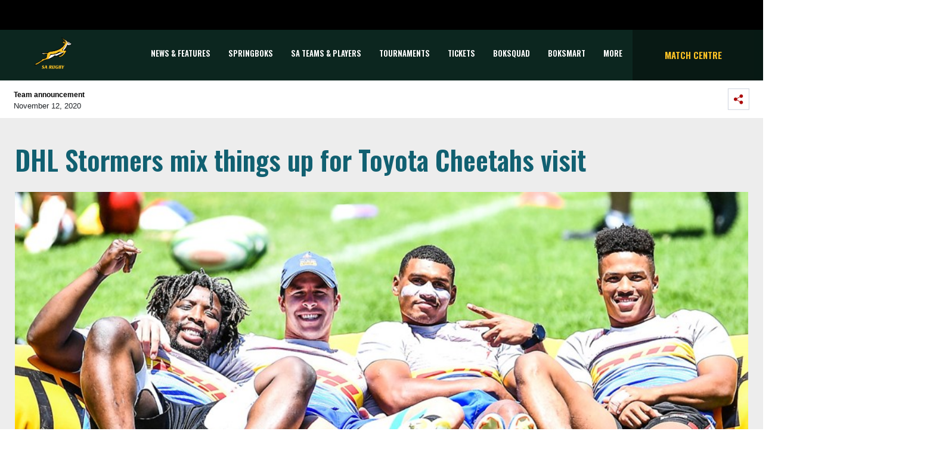

--- FILE ---
content_type: image/svg+xml
request_url: https://saru-umbraco.azurewebsites.net/media/uyvl3ope/sa-schools.svg
body_size: 32681
content:
<?xml version="1.0" encoding="UTF-8"?>
<svg width="206px" height="206px" viewBox="0 0 206 206" version="1.1" xmlns="http://www.w3.org/2000/svg" xmlns:xlink="http://www.w3.org/1999/xlink">
    <!-- Generator: Sketch 51.3 (57544) - http://www.bohemiancoding.com/sketch -->
    <title>SA SChools</title>
    <desc>Created with Sketch.</desc>
    <defs></defs>
    <g id="Hex-Values" stroke="none" stroke-width="1" fill="none" fill-rule="evenodd">
        <g id="SA-Teams" transform="translate(-104.000000, -150.000000)" fill-rule="nonzero">
            <g id="SA-SChools" transform="translate(104.000000, 150.000000)">
                <g id="Logo_02-Copy-61" transform="translate(0.211745, 0.984830)" fill="#FFFFFF">
                    <circle id="Oval-3-Copy-2" cx="103.242188" cy="102.5" r="102.5"></circle>
                </g>
                <g id="SA-SChools-Copy" transform="translate(29.211745, 33.250455)">
                    <path d="M141.949447,22.0976157 C139.097297,20.2027255 136.912122,17.8190526 136.001939,17.2701516 C135.091757,16.7190466 133.802025,15.9253869 130.598576,15.9253869 C130.598576,15.9253869 128.899814,13.3573186 127.805385,12.1974391 C126.713412,11.0363353 125.012193,9.63108493 122.523624,8.65315215 C120.035055,7.67534184 116.513472,5.96484718 114.451129,4.06995704 C112.387557,2.17580154 111.111337,0.281033843 105.95118,0.2193238 C105.95118,0.2193238 107.772773,1.44201526 108.864746,2.90836343 C109.95672,4.3747116 111.23294,6.8804577 112.507932,8.34680588 C113.782925,9.81425604 115.543102,11.4026774 117.30328,12.6253689 C119.063457,13.8474481 120.461281,15.2526984 120.095243,15.8642891 C120.095243,15.8642891 114.207922,15.008552 108.864746,16.2306312 C108.864746,16.2306312 111.293128,23.5033557 118.518084,25.7033677 C118.518084,25.7033677 118.760063,25.7638534 118.274878,26.5592273 C117.789693,27.352887 111.779541,35.9698865 103.765637,41.1652844 C95.7516093,46.3577437 89.8017676,49.5967864 76.993253,52.3480258 C76.993253,52.3480258 63.6984477,54.3636424 60.7246938,55.1590162 C57.7486061,55.9537779 55.5634313,56.8695109 52.1026499,60.7817318 C52.1026499,60.7817318 51.07025,61.0260007 48.9457541,60.4137979 C46.8213809,59.8033092 45.7287934,59.8648968 43.0578196,60.2916022 C40.3851259,60.7190422 38.6275281,61.2701472 34.7397839,60.5974587 C30.8554791,59.9259946 28.2548877,58.7033032 27.6372902,58.3358591 C27.1519824,57.9695169 28.4270976,61.3922204 29.3382627,62.6753975 C30.2481995,63.9585746 32.2513378,66.5859041 35.7116278,66.8911484 C39.1729005,67.1981069 41.356847,65.9144401 42.7539341,65.5487101 C44.1504069,65.1806538 45.3648433,64.7533362 47.185331,65.3644371 C48.6309365,65.8486895 49.0076612,65.8533423 48.7025474,66.5254185 C48.3991533,67.1981069 47.6718671,70.1308031 47.368473,73.5535067 C47.063482,76.9755979 46.8213809,79.2982958 43.1785631,81.3134225 C39.5357452,83.3308753 34.4376181,84.8583211 30.7948002,83.821005 C30.7948002,83.821005 28.1238263,88.5873712 25.5140225,90.6646978 C22.9020077,92.7412899 18.4110375,95.9810668 15.2535274,97.3242398 C12.0960173,98.6710863 11.3686084,99.0371832 10.6389885,98.8535227 L9.42442922,100.564017 L6.6940048,100.502797 L0.138111853,109.853582 C0.138111853,109.853582 2.99050812,110.954323 6.63222049,109.731142 C10.2749155,108.509185 21.9318835,101.174996 26.7868039,97.9976631 C31.6452865,94.8191061 37.4338502,91.1058514 42.9058768,89.7697798 C48.8527705,88.7935609 57.69542,86.0832167 61.9442892,84.3716202 C66.194878,82.6605132 75.4894253,77.2808424 79.7250285,74.2860686 C79.7250285,74.2860686 80.4471554,73.7192913 81.6079148,73.9808241 C83.3076585,74.1650976 85.6747474,74.653513 86.5859123,74.5314393 C87.5045704,74.5647435 95.5701866,71.1086137 97.6338812,70.0697052 C99.6981895,69.0301851 109.16814,63.7754035 110.807942,62.9817438 C112.446517,62.1864923 113.479531,61.6969749 113.054533,62.3701531 C112.628307,63.0417396 109.046537,66.8306628 107.226172,68.1749377 C105.404579,69.5190901 103.948287,71.0476386 103.157865,70.4360476 C102.369286,69.8255593 102.713584,69.3780386 100.607635,70.6190964 C98.9696748,71.598131 91.3818734,75.8755922 91.3818734,75.8755922 C91.3818734,75.8755922 97.4524585,78.3814603 101.701328,77.893045 C105.95118,77.4035277 108.038089,76.0558247 110.526658,74.3453301 C113.015227,72.6337335 117.243092,68.9086016 118.336293,67.5638369 C119.428267,66.2196844 121.720305,63.2790294 123.237276,61.1410948 C124.667036,58.9595713 128.695914,51.4512711 128.999308,50.6558972 C128.999308,50.6558972 128.913326,50.6334906 119.530217,50.6334906 C119.530217,50.6334906 124.466821,43.729802 125.983791,40.8583259 C127.503219,37.9861152 130.356597,31.8755965 130.53716,31.2022958 C130.720179,30.531444 130.841783,30.7755905 132.663376,30.8970515 C134.482512,31.019737 138.733715,30.7140029 140.251915,30.4092483 C142.08579,30.1080445 144.721758,29.3956853 145.957443,29.1243571 C145.957443,29.1243571 147.088723,28.3451453 147.53583,27.4749603 L147.53583,24.9086061 C147.53583,24.9086061 144.805283,23.9911589 141.949447,22.0976157" id="Fill-1" fill="#000000"></path>
                    <path d="M129.642946,19.9798837 C129.642946,19.9798837 129.646631,19.979394 129.656457,19.9787817 C128.929294,19.1437371 125.33524,14.9158645 125.33524,14.9158645 C124.199048,13.2347556 121.827169,10.7484775 121.445162,10.3510354 C121.205641,10.2174528 120.946466,10.0798296 120.643072,9.93694145 C117.789693,8.59278899 115.482915,6.94155555 114.691879,6.33057714 C114.00525,5.79894021 110.755125,2.96076799 109.876879,2.0277709 C110.741613,3.26491034 114.110885,8.3152162 118.152046,10.9759721 C122.889662,14.091717 123.615597,16.7190466 123.799845,18.3696678 C123.799845,18.3696678 118.274878,16.4144145 111.779541,17.758567 C111.779541,17.758567 111.716896,21.1807807 121.370235,25.2755604 C121.370235,25.2755604 116.210078,34.1373186 109.531722,39.697222 C102.854594,45.2589621 96.1779579,49.4136153 85.4922193,52.5927845 C74.7746681,55.2639478 67.0378714,55.8928026 64.0623979,56.564389 C61.0875385,57.2353633 56.4734909,58.0917126 53.4390581,62.8585685 C53.4390581,62.8585685 52.2846864,63.0417396 49.4310618,62.3702756 C46.6959698,61.7263607 45.1285152,61.3099403 41.7942505,62.2452638 C41.7075313,62.2930156 40.2423956,63.101613 38.4281723,63.9632273 C36.6718027,64.8519009 35.2077725,64.9434864 35.1400922,64.947527 C36.0217777,65.1922857 37.8238406,65.5038969 39.9616024,64.8150463 C42.9971407,63.8365013 42.7539341,63.4702816 44.8795355,63.4702816 C47.0028032,63.4702816 47.368473,63.3482084 51.6168508,65.3034617 C51.6168508,65.3034617 50.1601904,68.2982354 49.6754968,72.2093544 C49.1890835,76.1198609 49.4912493,80.0309798 44.6362061,82.9646557 C39.7801802,85.897842 33.3439252,86.2652856 31.8267088,86.0810128 C31.8267088,86.0810128 30.0049928,90.7862811 21.9318835,95.5537493 C13.8576687,100.32036 12.2179891,100.1367 11.731453,100.442801 C11.2461453,100.748903 10.8215163,102.092076 10.4575661,102.398177 L7.48258391,102.21574 C7.48258391,102.21574 3.59778773,107.348449 3.71914539,107.714546 C3.83976606,108.081868 6.63222049,108.386745 13.0672471,104.538438 C19.503502,100.686458 25.2090316,96.409609 28.9124054,94.2705722 C32.6152879,92.1322705 36.9866202,89.747863 39.6571029,88.7711544 C42.3280767,87.7926094 49.5495943,86.4305806 52.1917029,85.5316223 C52.194528,85.5297852 55.3000803,84.0791098 58.2275266,79.1894459 L58.225807,79.1934863 C58.225807,79.1934863 61.0621123,72.0894847 62.4919954,68.7549387 C63.920773,65.4197802 64.9035489,65.282157 68.119404,65.4600632 C71.3358734,65.6380918 76.338069,64.8369632 82.323163,63.5007693 C88.3087487,62.1651876 94.8744686,57.8688708 95.901709,57.1787957 C96.9290729,56.4883534 97.6661855,56.3806057 98.0013931,56.3806057 C98.336478,56.3806057 99.6092594,56.6662596 99.6092594,56.6662596 L110.077094,58.8703121 L109.273776,58.9354505 C109.413804,58.9284714 109.551375,58.9222269 109.693859,58.9146356 L116.89425,58.6474703 C116.89425,58.6474703 116.885652,58.6508986 116.867227,58.6577553 C116.891793,58.652123 116.915131,58.6474703 116.939698,58.6423278 C116.939698,58.6423278 114.937542,66.8307853 103.584337,73.0024019 C103.584337,73.0024019 102.489907,72.0739349 102.065892,71.8937025 C101.639544,71.9552899 95.8740719,75.0808304 96.2980869,75.3262011 C96.7227163,75.5703477 101.579356,77.0366957 105.949951,75.0198546 C110.321529,73.0024019 116.210078,68.6644551 119.973639,62.7364953 C123.738429,56.8085355 124.730908,55.2697025 126.00713,52.4592019 C126.00713,52.4592019 120.289317,52.5933967 116.33291,52.5316867 C115.322005,52.5789487 114.634148,52.6066203 114.120712,52.6060081 C114.217749,52.52483 114.39217,52.3756974 114.626778,52.1642425 C114.304959,52.4505086 114.125625,52.5933967 114.125625,52.5933967 L113.768185,52.5933967 C113.768185,52.5933967 109.837573,52.3698202 109.698773,50.0990375 C109.561202,47.8287446 112.252442,46.1925714 115.711382,42.3517335 C119.17032,38.5119974 125.302076,29.7901888 125.302076,29.7901888 C125.302076,29.7901888 124.948321,30.4041058 124.353815,31.407996 C126.321578,28.1753203 127.213336,26.0340797 127.213336,26.0340797 C128.150541,23.6745277 129.279364,23.399771 130.082683,23.3105118 C130.811075,23.2293338 132.034477,23.2374149 132.254347,23.2396188 L129.642946,19.9798837 Z M115.496426,19.3815166 C115.496426,19.3815166 123.073909,19.7063515 123.329399,19.901032 C123.588574,20.0957124 125.456843,23.375038 125.456843,23.375038 C125.456843,23.375038 119.785707,23.46895 115.496426,19.3815166 Z" id="Fill-2" fill="#FFC425"></path>
                    <path d="M146.214162,25.5001164 C145.37645,25.139529 142.062453,23.7579097 140.070124,22.316417 C137.701929,20.6059223 136.546084,18.8965296 134.480056,18.221025 C132.415256,17.5494385 130.168665,17.6122505 129.864042,17.6715118 C129.864042,17.6715118 126.912398,12.2486192 121.391116,10.2950801 C121.391116,10.2950801 121.394801,10.3083037 121.403399,10.3285064 C121.416911,10.3359753 121.430423,10.3434441 121.443934,10.350913 C121.827169,10.7483551 124.199048,13.2346331 125.33524,14.9157421 C125.33524,14.9157421 128.929294,19.1442268 129.655229,19.9786593 C129.784202,19.9654357 130.835641,19.8635652 131.780216,19.9798837 C132.788664,20.1042833 134.164378,21.2486128 135.902446,22.6734536 C137.55576,24.0286258 141.264047,25.5512966 141.638683,25.7033677 C141.643597,25.7056941 141.642369,25.7050819 141.647281,25.7067961 C141.649738,25.7080205 141.657108,25.7108367 141.659564,25.712061 L141.660793,25.712061 C141.665706,25.714265 141.677989,25.7189177 141.677989,25.7189177 C141.287385,25.8548268 140.79483,25.865724 140.248229,25.7938513 C137.754747,25.464976 134.104191,23.3910777 133.562503,23.3110016 C132.993793,23.2268849 132.437366,23.234966 132.291196,23.2390066 C132.291196,23.2390066 132.291196,23.2396188 132.291196,23.2401085 C132.291196,23.2401085 132.280141,23.2401085 132.262945,23.2396188 C132.258031,23.2401085 132.254347,23.2401085 132.254347,23.2401085 L132.254347,23.2396188 C132.034477,23.2379046 130.811075,23.2298235 130.082683,23.3110016 C129.279364,23.4002608 128.150541,23.6744052 127.212107,26.0339573 C127.212107,26.0339573 126.207345,28.4493422 123.974266,32.0224027 C122.712785,34.1487055 119.271043,39.7426475 116.66087,42.7974171 C114.053155,45.8520643 111.778312,49.3531297 112.324913,50.9414286 C112.871514,52.5327886 113.769413,52.5932743 113.769413,52.5932743 L114.125625,52.5932743 C114.125625,52.5932743 114.128082,52.5915601 114.128082,52.5909479 C114.142821,52.5794385 114.314786,52.4405909 114.60344,52.1843228 C116.445915,50.5492515 123.361336,43.8069395 129.505375,29.8586331 C129.505375,29.8586331 129.618379,29.5746935 127.718174,26.5891028 C127.728001,26.5609415 127.739056,26.5321679 127.748882,26.5038842 C128.375323,27.1247803 130.075313,28.7108753 131.387155,29.0033858 C131.5149,29.0321593 131.637731,29.0575045 131.75565,29.0811355 C132.116775,29.1750474 132.798491,29.32418 133.740609,29.4174798 C133.765175,29.4008278 133.794655,29.3817272 133.820449,29.3650752 C133.794655,29.3823393 133.763947,29.4019298 133.738153,29.4185817 C134.940674,29.5384511 136.57065,29.5644084 138.512618,29.2619803 C142.801899,28.5945567 145.123417,27.792816 145.123417,27.792816 C145.123417,27.792816 144.64683,26.95018 143.321477,26.3253658 C143.321477,26.3253658 143.315335,26.3219375 143.314107,26.3213253 C145.11359,26.8747566 146.173627,25.7263866 146.214162,25.5001164 M114.641783,52.1642425 C114.629922,52.174621 114.625474,52.1781794 114.613613,52.1885578 C114.595821,52.2039773 114.570617,52.2276995 114.554308,52.2429707 C114.58396,52.2164315 114.610648,52.1927092 114.641783,52.1642425 M116.895479,58.64796 L109.693859,58.9151254 C109.551375,58.9221045 109.413804,58.9289612 109.273776,58.935328 L100.189516,59.6719304 C85.2711225,68.3096224 70.6652127,68.4432051 67.5834896,68.6212336 C64.5016438,68.7991398 64.1440809,70.0903981 63.7870093,70.4463323 C63.6760924,70.5573861 63.0948531,71.4472845 62.3471769,72.6197753 C61.4729841,74.053921 60.414544,75.7942912 59.1550284,77.6994667 C58.601549,78.5881403 58.2259299,79.1933642 58.2259299,79.1933642 L58.2277723,79.1894459 C55.2984834,84.0807014 52.1918257,85.5314996 52.1918257,85.5314996 C59.8396919,83.4569893 68.4923208,78.7493943 70.922299,77.3418175 C73.3512946,75.9377921 78.6320727,71.964963 79.0584212,71.6597185 C79.48305,71.3539843 85.9164798,72.2092317 87.0101728,72.2092317 C88.1049712,72.2092317 99.7001549,66.3411454 103.827666,64.1428476 C107.955792,61.9428356 116.895479,58.64796 116.895479,58.64796 M38.4278038,63.9631049 C40.2986525,63.0756557 41.8024802,62.2411008 41.8024802,62.2411008 L40.1854017,62.4858595 C40.1854017,62.4858595 35.4332914,63.492076 30.2495506,61.0886902 C30.2495506,61.0886902 30.5113048,62.2813838 31.9400824,63.4205707 C32.6628238,63.9971433 33.7195443,64.5442077 35.1339507,64.9480168 C35.1339507,64.9480168 36.6297943,64.8736953 38.4278038,63.9631049" id="Fill-3" fill="#FFFFFF"></path>
                    <path d="M28.7915391,113.497414 C28.4643156,113.231718 28.1734503,113.008876 27.9189431,112.827664 C27.664436,112.646452 27.4190183,112.500747 27.1826903,112.391775 C26.9463622,112.284028 26.7128593,112.204441 26.4827956,112.156689 C26.2523635,112.108938 26.0101395,112.08445 25.7556324,112.08445 C25.2948909,112.08445 24.9313092,112.183627 24.6648874,112.383204 C24.3980971,112.582783 24.2649476,112.850928 24.2649476,113.190088 C24.2649476,113.3713 24.2891454,113.530472 24.3376639,113.670055 C24.3859368,113.808413 24.4859217,113.966361 24.6376188,114.141451 C24.7889474,114.316541 25.0040256,114.52469 25.2829762,114.765898 C25.5615583,115.008331 25.9374232,115.315656 26.4100793,115.690324 C26.7855756,115.992752 27.1037096,116.273142 27.3644811,116.532715 C27.6248842,116.79229 27.8308728,117.055537 27.9825699,117.321233 C28.1338985,117.586929 28.2430958,117.86242 28.3097934,118.145258 C28.3762453,118.42932 28.4097784,118.740319 28.4097784,119.079479 C28.4097784,119.719843 28.2825248,120.308782 28.0280176,120.846296 C27.7735105,121.38381 27.4190183,121.849084 26.9645413,122.240894 C26.5100642,122.633929 25.9675169,122.942479 25.3375135,123.165321 C24.7071415,123.388162 24.0223551,123.500808 23.2832772,123.500808 C21.8893837,123.500808 20.677404,123.258375 19.6474607,122.77596 L19.3020582,120.183893 C19.701998,120.486321 20.0655796,120.739773 20.3928031,120.945473 C20.7200266,121.151173 21.029071,121.316468 21.3199363,121.443806 C21.6108016,121.571144 21.8954025,121.664199 22.1743532,121.724195 C22.4529353,121.785416 22.7379047,121.814801 23.02877,121.814801 C23.6105007,121.814801 24.0799632,121.673995 24.4376489,121.389933 C24.7949661,121.10587 24.9739318,120.733651 24.9739318,120.274499 C24.9739318,120.082267 24.9494883,119.907177 24.9012155,119.749229 C24.8525741,119.592505 24.758608,119.423537 24.6194397,119.242325 C24.479903,119.061113 24.2799331,118.852964 24.01953,118.616654 C23.7587584,118.381568 23.4165495,118.088935 22.9924119,117.73753 C22.592472,117.411839 22.256159,117.106962 21.9834728,116.8229 C21.7107865,116.538837 21.4926375,116.26457 21.3290258,115.998875 C21.1654141,115.733179 21.0500752,115.463809 20.9836232,115.191991 C20.9169257,114.920173 20.8836383,114.62754 20.8836383,114.312868 C20.8836383,113.72148 21.0018023,113.183966 21.2381304,112.700326 C21.4744585,112.216685 21.8107715,111.802836 22.2470695,111.458778 C22.6833675,111.114721 23.213386,110.851473 23.8377391,110.670261 C24.4617239,110.489049 25.1557226,110.398443 25.9192441,110.398443 C26.4886915,110.398443 27.0069182,110.44742 27.4735556,110.544148 C27.9399473,110.640876 28.4279574,110.791477 28.9369718,110.997178 L28.7915391,113.497414" id="Fill-4" fill="#000000"></path>
                    <path d="M36.6028942,117.720389 L36.0028616,113.569653 L33.6578829,117.720389 L36.6028942,117.720389 Z M40.6568295,121.307897 C40.7051024,121.610325 40.7505501,121.855206 40.7930498,122.041316 C40.8354267,122.22865 40.8840681,122.392721 40.9384825,122.531079 C40.9930197,122.669436 41.0594716,122.790652 41.1384524,122.893503 C41.2171874,122.996353 41.3230683,123.113895 41.4565863,123.247356 L36.4028014,123.247356 C36.7300249,123.004923 36.9482967,122.811467 37.0572484,122.666988 C37.1664457,122.522507 37.2208601,122.352316 37.2208601,122.160083 C37.2208601,122.002135 37.202681,121.820923 37.1664457,121.616448 L37.1300876,121.307897 L36.8754576,119.495777 L32.6760896,119.495777 L31.9489263,120.782627 C31.658061,121.289531 31.4550203,121.670321 31.3399271,121.923773 C31.2245881,122.177225 31.1673486,122.376803 31.1673486,122.522507 C31.1673486,122.619236 31.1944944,122.71229 31.2491545,122.802897 C31.3036917,122.893503 31.4277517,123.041656 31.6217028,123.247356 L27.8040955,123.247356 C27.9981695,123.12614 28.1557625,123.017168 28.2767517,122.92044 C28.3981094,122.823712 28.5253629,122.687802 28.6585124,122.512712 C28.7920304,122.337622 28.9495006,122.102536 29.1312914,121.80623 C29.3129594,121.509925 29.5492874,121.108319 29.8401527,120.601415 L34.1122371,113.297836 C34.3305089,112.924392 34.4787667,112.630535 34.5576246,112.419937 C34.6363597,112.208115 34.6759115,111.993844 34.6759115,111.775899 C34.6759115,111.534692 34.6272701,111.328992 34.5304788,111.160024 C34.433319,110.991055 34.2758488,110.822087 34.0576998,110.65312 L38.7660821,110.65312 L40.6568295,121.307897 Z" id="Fill-5" fill="#000000"></path>
                    <path d="M56.5267998,113.497414 C56.1995763,113.231718 55.908711,113.008876 55.6542039,112.827664 C55.3996967,112.646452 55.1542791,112.500747 54.917951,112.391775 C54.681623,112.284028 54.44812,112.204441 54.2180564,112.156689 C53.9877471,112.108938 53.7454002,112.08445 53.4908931,112.08445 C53.0301516,112.08445 52.66657,112.183627 52.4001481,112.383204 C52.1334807,112.582783 52.0002083,112.850928 52.0002083,113.190088 C52.0002083,113.3713 52.0244062,113.530472 52.0729247,113.670055 C52.1211975,113.808413 52.2211825,113.966361 52.3728795,114.141451 C52.5243309,114.316541 52.7392863,114.52469 53.0182369,114.765898 C53.296942,115.008331 53.6726839,115.315656 54.14534,115.690324 C54.5208363,115.992752 54.8389703,116.273142 55.0997419,116.532715 C55.3602678,116.79229 55.5661336,117.055537 55.7178307,117.321233 C55.8692821,117.586929 55.9783565,117.86242 56.0450541,118.145258 C56.1115061,118.42932 56.1450391,118.740319 56.1450391,119.079479 C56.1450391,119.719843 56.0177855,120.308782 55.7632784,120.846296 C55.5087712,121.38381 55.1542791,121.849084 54.6998021,122.240894 C54.245325,122.633929 53.7027776,122.942479 53.0727742,123.165321 C52.4425251,123.388162 51.7577387,123.500808 51.0185379,123.500808 C49.6247674,123.500808 48.4126647,123.258375 47.3827214,122.77596 L47.0373189,120.183893 C47.4372587,120.486321 47.8008403,120.739773 48.1280638,120.945473 C48.4552873,121.151173 48.7643317,121.316468 49.055197,121.443806 C49.3460623,121.571144 49.6306632,121.664199 49.9096139,121.724195 C50.1883189,121.785416 50.4731654,121.814801 50.7640307,121.814801 C51.3457614,121.814801 51.8153467,121.673995 52.1729096,121.389933 C52.5302269,121.10587 52.7091925,120.733651 52.7091925,120.274499 C52.7091925,120.082267 52.684749,119.907177 52.6364762,119.749229 C52.5879578,119.592505 52.4938687,119.423537 52.3547004,119.242325 C52.2152865,119.061113 52.0153166,118.852964 51.7547907,118.616654 C51.494142,118.381568 51.1518103,118.088935 50.7276726,117.73753 C50.3277328,117.411839 49.9914198,117.106962 49.7187335,116.8229 C49.4460473,116.538837 49.2278983,116.26457 49.0642866,115.998875 C48.9006748,115.733179 48.7853359,115.463809 48.718884,115.191991 C48.6521864,114.920173 48.618899,114.62754 48.618899,114.312868 C48.618899,113.72148 48.7370631,113.183966 48.9733912,112.700326 C49.2097192,112.216685 49.5460322,111.802836 49.9823302,111.458778 C50.4186282,111.114721 50.9486467,110.851473 51.5729999,110.670261 C52.1971074,110.489049 52.8909834,110.398443 53.6545048,110.398443 C54.2240752,110.398443 54.742179,110.44742 55.2088164,110.544148 C55.6752081,110.640876 56.1632182,110.791477 56.6722325,110.997178 L56.5267998,113.497414" id="Fill-6" fill="#000000"></path>
                    <path d="M66.556003,122.811467 C66.0106305,123.053899 65.4802435,123.228989 64.9653332,123.337962 C64.4500545,123.445709 63.8774135,123.500808 63.24741,123.500808 C62.3748141,123.500808 61.5868491,123.377143 60.8841293,123.128589 C60.181041,122.881259 59.5843249,122.52863 59.0934897,122.069478 C58.6026545,121.610325 58.2269125,121.048324 57.9663866,120.383471 C57.705615,119.719843 57.5755364,118.976629 57.5755364,118.155053 C57.5755364,116.983296 57.799704,115.871536 58.2481624,114.820997 C58.696375,113.769232 59.3207283,112.893782 60.1206079,112.193422 C61.4777746,110.997178 63.2411456,110.398443 65.4107208,110.398443 C65.7015861,110.398443 65.9742723,110.408239 66.2287795,110.426605 C66.4832867,110.443746 66.7315294,110.471907 66.9741219,110.507415 C67.2163458,110.544148 67.4617635,110.595573 67.7103747,110.661691 C67.9586174,110.727808 68.2222141,110.809844 68.5011648,110.906572 L68.1921204,113.569653 C67.5013153,112.663594 66.6105402,112.210564 65.5197953,112.210564 C64.9136212,112.210564 64.3500696,112.358717 63.8291406,112.655023 C63.3078431,112.951329 62.8565597,113.355383 62.474799,113.869633 C62.0930383,114.382659 61.7930834,114.992413 61.5749345,115.698895 C61.3567855,116.406602 61.247711,117.170631 61.247711,117.992207 C61.247711,119.163963 61.5141328,120.072472 62.0475906,120.718958 C62.5806799,121.365444 63.3260222,121.688687 64.2836177,121.688687 C64.5500395,121.688687 64.8136362,121.667873 65.0744077,121.625018 C65.3348109,121.582164 65.6074971,121.509925 65.8924664,121.407074 C66.1770673,121.305448 66.4832867,121.169539 66.8105101,120.999347 C67.1377336,120.830379 67.5013153,120.625904 67.9012551,120.383471 L66.556003,122.811467" id="Fill-7" fill="#000000"></path>
                    <path d="M73.4403474,117.502444 L72.7859006,120.474077 C72.7133071,120.800993 72.6555766,121.099748 72.613322,121.371567 C72.5705772,121.643384 72.5496954,121.8699 72.5496954,122.051111 C72.5496954,122.256812 72.5828603,122.43435 72.6495577,122.584952 C72.7160097,122.736779 72.8524753,122.957172 73.0587098,123.247356 L67.8231341,123.247356 C68.0411603,123.077164 68.2289698,122.910644 68.3865628,122.747798 C68.544033,122.583728 68.677551,122.398843 68.7865026,122.193143 C68.8955771,121.987442 68.9924913,121.748683 69.0773679,121.475641 C69.1619987,121.203823 69.2469988,120.867111 69.3319982,120.467955 L70.8952763,113.406808 C71.0526237,112.706447 71.131727,112.181178 71.131727,111.830998 C71.131727,111.637541 71.0981938,111.464901 71.0317419,111.314298 C70.9649217,111.163697 70.8285789,110.935957 70.6227126,110.634754 L75.8582888,110.634754 C75.6400166,110.803721 75.4551549,110.97024 75.3038263,111.133087 C75.1521295,111.295932 75.0189802,111.483267 74.9037639,111.695089 C74.7885477,111.905687 74.6885626,112.150568 74.6039321,112.428508 C74.518932,112.706447 74.4340554,113.03214 74.3493015,113.406808 L73.8949476,115.63645 L77.5307637,115.63645 L78.0215995,113.406808 C78.1061072,113.056628 78.1669093,112.749302 78.203267,112.482381 C78.2396255,112.216685 78.2579275,111.999965 78.2579275,111.830998 C78.2579275,111.637541 78.2242716,111.464901 78.1578196,111.314298 C78.0911222,111.163697 77.9547787,110.935957 77.7487904,110.634754 L82.9843658,110.634754 C82.7663399,110.803721 82.5813554,110.97024 82.4299041,111.133087 C82.2782066,111.295932 82.1450573,111.480817 82.0300872,111.685293 C81.9146254,111.890993 81.814763,112.129753 81.7300092,112.40157 C81.6451325,112.673389 81.5601331,113.008876 81.4756247,113.406808 L79.9121011,120.467955 C79.7545082,121.169539 79.6758959,121.697258 79.6758959,122.047438 C79.6758959,122.254363 79.7090601,122.435575 79.7757575,122.593523 C79.8423329,122.750247 79.978553,122.968191 80.1847875,123.247356 L74.9492113,123.247356 C75.1674835,123.077164 75.3551698,122.911869 75.5127634,122.749022 C75.6701101,122.584952 75.8036284,122.401292 75.9128258,122.195592 C76.0219005,121.989891 76.1186914,121.752357 76.203568,121.480539 C76.2883219,121.20872 76.3731986,120.873233 76.4580752,120.474077 L77.1125221,117.502444 L73.4403474,117.502444" id="Fill-8" fill="#000000"></path>
                    <path d="M89.5015669,112.08445 C88.5803297,112.08445 87.804525,112.827664 87.1745217,114.312868 C87.0411262,114.62754 86.9201372,114.974047 86.8109398,115.354837 C86.7019885,115.735627 86.6078988,116.128661 86.5292872,116.532715 C86.4503059,116.937994 86.3897501,117.351843 86.3474963,117.774263 C86.3047507,118.196683 86.2837462,118.595839 86.2837462,118.970507 C86.2837462,119.852079 86.438269,120.546317 86.7474359,121.054445 C87.0564801,121.561349 87.4774243,121.814801 88.0108822,121.814801 C89.0044674,121.814801 89.8165071,121.023835 90.4468794,119.441903 C90.5677455,119.139475 90.676943,118.803988 90.7741028,118.435442 C90.8708937,118.066896 90.9558937,117.683657 91.0284872,117.2845 C91.1012035,116.886568 91.1558632,116.484964 91.1920989,116.079685 C91.2284567,115.675631 91.2467587,115.291168 91.2467587,114.928744 C91.2467587,113.03214 90.6649053,112.08445 89.5015669,112.08445 Z M89.9196858,110.398443 C91.5677178,110.398443 92.840131,110.857595 93.7372928,111.775899 C94.5371729,112.572988 94.9371125,113.805964 94.9371125,115.47238 C94.9371125,116.668624 94.7612177,117.762019 94.4099189,118.752563 C94.0581292,119.743107 93.5645915,120.589171 92.9282012,121.289531 C92.2920563,121.989891 91.5285347,122.534752 90.6377592,122.92044 C89.7469844,123.307351 88.7561018,123.500808 87.6654796,123.500808 C86.029239,123.500808 84.7778304,123.066144 83.9114991,122.195592 C83.0447989,121.326263 82.611695,120.063901 82.611695,118.408505 C82.611695,117.840381 82.6599677,117.279603 82.7571275,116.723723 C82.8540418,116.167842 82.9902619,115.63645 83.1661568,115.128322 C83.34156,114.621418 83.5568841,114.1439 83.811514,113.696992 C84.0660212,113.250084 84.3568869,112.844805 84.6841103,112.482381 C85.9322026,111.093906 87.6773945,110.398443 89.9196858,110.398443 Z" id="Fill-9" fill="#000000"></path>
                    <path d="M102.915764,112.08445 C101.994527,112.08445 101.218722,112.827664 100.588719,114.312868 C100.455324,114.62754 100.334334,114.974047 100.225137,115.354837 C100.116186,115.735627 100.022097,116.128661 99.9434843,116.532715 C99.8645038,116.937994 99.8039472,117.351843 99.7616934,117.774263 C99.7189478,118.196683 99.6980667,118.595839 99.6980667,118.970507 C99.6980667,119.852079 99.8524661,120.546317 100.161633,121.054445 C100.470678,121.561349 100.891621,121.814801 101.425079,121.814801 C102.418665,121.814801 103.230704,121.023835 103.861076,119.441903 C103.981943,119.139475 104.09114,118.803988 104.1883,118.435442 C104.285091,118.066896 104.370091,117.683657 104.442684,117.2845 C104.515401,116.886568 104.570552,116.484964 104.606173,116.079685 C104.643023,115.675631 104.661448,115.291168 104.661448,114.928744 C104.661448,113.03214 104.079102,112.08445 102.915764,112.08445 Z M103.333883,110.398443 C104.982038,110.398443 106.254574,110.857595 107.151244,111.775899 C107.950879,112.572988 108.35131,113.805964 108.35131,115.47238 C108.35131,116.668624 108.17566,117.762019 107.824362,118.752563 C107.471835,119.743107 106.97928,120.589171 106.343013,121.289531 C105.706744,121.989891 104.942732,122.534752 104.051957,122.92044 C103.161182,123.307351 102.170299,123.500808 101.079677,123.500808 C99.4434368,123.500808 98.1920282,123.066144 97.3256962,122.195592 C96.4589967,121.326263 96.0258921,120.063901 96.0258921,118.408505 C96.0258921,117.840381 96.0741648,117.279603 96.1713246,116.723723 C96.2682389,116.167842 96.404459,115.63645 96.5803539,115.128322 C96.7557578,114.621418 96.9710812,114.1439 97.2257118,113.696992 C97.4802183,113.250084 97.771084,112.844805 98.0983074,112.482381 C99.3463998,111.093906 101.091592,110.398443 103.333883,110.398443 Z" id="Fill-10" fill="#000000"></path>
                    <path d="M112.862916,121.089953 C113.141744,121.223413 113.426713,121.320141 113.717824,121.380137 C114.008935,121.441358 114.366375,121.470744 114.790145,121.470744 C115.105821,121.470744 115.393247,121.452377 115.65365,121.416869 C115.914054,121.380137 116.162174,121.320141 116.399239,121.235658 C116.635075,121.151173 116.874597,121.03363 117.116575,120.881804 C117.359782,120.731202 117.626327,120.546317 117.917438,120.329597 L116.426262,123.247356 L108.045459,123.247356 C108.264099,123.077164 108.448347,122.911869 108.600658,122.749022 C108.751741,122.584952 108.884399,122.401292 108.999861,122.195592 C109.115323,121.989891 109.214816,121.752357 109.29957,121.480539 C109.384324,121.20872 109.470306,120.873233 109.55506,120.474077 L111.117478,113.425174 C111.275931,112.724814 111.354543,112.199544 111.354543,111.84814 C111.354543,111.655908 111.321378,111.483267 111.253821,111.332664 C111.187493,111.180839 111.051149,110.954323 110.844792,110.65312 L116.081105,110.65312 C115.862464,110.822087 115.678217,110.987382 115.525906,111.151453 C115.374823,111.314298 115.242165,111.497959 115.126703,111.70366 C115.011241,111.90936 114.911747,112.148119 114.826994,112.419937 C114.74224,112.691755 114.656258,113.026018 114.571504,113.425174 L112.862916,121.089953" id="Fill-11" fill="#000000"></path>
                    <path d="M128.226697,113.497414 C127.898737,113.231718 127.607625,113.008876 127.353364,112.827664 C127.099103,112.646452 126.85344,112.500747 126.617603,112.391775 C126.380538,112.284028 126.147158,112.204441 125.917462,112.156689 C125.686539,112.108938 125.44456,112.08445 125.190299,112.08445 C124.72968,112.08445 124.366098,112.183627 124.099554,112.383204 C123.833009,112.582783 123.699123,112.850928 123.699123,113.190088 C123.699123,113.3713 123.723689,113.530472 123.772822,113.670055 C123.820726,113.808413 123.92022,113.966361 124.072531,114.141451 C124.223614,114.316541 124.438569,114.52469 124.717397,114.765898 C124.996225,115.008331 125.372089,115.315656 125.844991,115.690324 C126.220857,115.992752 126.53899,116.273142 126.799394,116.532715 C127.059796,116.79229 127.266153,117.055537 127.417236,117.321233 C127.56832,117.586929 127.67764,117.86242 127.743969,118.145258 C127.811526,118.42932 127.84469,118.740319 127.84469,119.079479 C127.84469,119.719843 127.716946,120.308782 127.462684,120.846296 C127.208423,121.38381 126.85344,121.849084 126.398962,122.240894 C125.944485,122.633929 125.402798,122.942479 124.772671,123.165321 C124.142545,123.388162 123.457144,123.500808 122.717698,123.500808 C121.323559,123.500808 120.112439,123.258375 119.081882,122.77596 L118.736725,120.183893 C119.137156,120.486321 119.500737,120.739773 119.82747,120.945473 C120.154202,121.151173 120.463737,121.316468 120.754848,121.443806 C121.04596,121.571144 121.3297,121.664199 121.608528,121.724195 C121.887356,121.785416 122.172326,121.814801 122.463436,121.814801 C123.045659,121.814801 123.514876,121.673995 123.872315,121.389933 C124.229755,121.10587 124.40909,120.733651 124.40909,120.274499 C124.40909,120.082267 124.384523,119.907177 124.33539,119.749229 C124.287487,119.592505 124.192906,119.423537 124.054106,119.242325 C123.914078,119.061113 123.715091,118.852964 123.454688,118.616654 C123.193056,118.381568 122.851585,118.088935 122.426587,117.73753 C122.027384,117.411839 121.690826,117.106962 121.418139,116.8229 C121.145453,116.538837 120.926813,116.26457 120.763446,115.998875 C120.600081,115.733179 120.484619,115.463809 120.41829,115.191991 C120.351961,114.920173 120.318797,114.62754 120.318797,114.312868 C120.318797,113.72148 120.436715,113.183966 120.672552,112.700326 C120.909616,112.216685 121.244946,111.802836 121.682227,111.458778 C122.11828,111.114721 122.647684,110.851473 123.272897,110.670261 C123.896881,110.489049 124.59088,110.398443 125.353665,110.398443 C125.923604,110.398443 126.441953,110.44742 126.908714,110.544148 C127.374245,110.640876 127.863115,110.791477 128.371639,110.997178 L128.226697,113.497414" id="Fill-12" fill="#000000"></path>
                </g>
            </g>
        </g>
    </g>
</svg>

--- FILE ---
content_type: image/svg+xml
request_url: https://saru-umbraco.azurewebsites.net/Images/Icons/twitter.svg
body_size: 2415
content:
<?xml version="1.0" encoding="UTF-8"?>
<svg width="37px" height="37px" viewBox="0 0 37 37" version="1.1" xmlns="http://www.w3.org/2000/svg" xmlns:xlink="http://www.w3.org/1999/xlink">
    <!-- Generator: sketchtool 51.3 (57544) - http://www.bohemiancoding.com/sketch -->
    <title>85097029-EC5C-4139-BBF0-53A02805A41F</title>
    <desc>Created with sketchtool.</desc>
    <defs></defs>
    <g id="1_Home_Page" stroke="none" stroke-width="1" fill="none" fill-rule="evenodd">
        <g id="Articles_Page" transform="translate(-1059.000000, -370.000000)" fill-rule="nonzero">
            <g id="Group-5" transform="translate(1058.000000, 370.000000)">
                <g id="Group-7-Copy-3" transform="translate(0.953125, 0.254801)" stroke="#CDD3DD">
                    <rect id="Rectangle-6" x="1.4256599" y="0.586660942" width="35" height="35"></rect>
                </g>
                <path d="M27.9018555,13.5464255 C27.2788086,13.8221416 26.612793,14.0083396 25.9109701,14.0942771 C26.6271159,13.6645896 27.1785482,12.984251 27.4363607,12.1750062 C26.7667643,12.5724672 26.0255534,12.8625062 25.2342122,13.0164776 C24.6004232,12.3397198 23.6980794,11.9171937 22.7026367,11.9171937 C20.7869466,11.9171937 19.2364909,13.4712302 19.2364909,15.3869203 C19.2364909,15.6590557 19.2651367,15.9240297 19.3260091,16.1782614 C16.4435221,16.0350323 13.8868815,14.6528708 12.1788737,12.5509828 C11.8816732,13.0630271 11.7097982,13.6610088 11.7097982,14.2947979 C11.7097982,15.4979229 12.3256836,16.5613995 13.2566732,17.1844463 C12.6837565,17.1701234 12.1466471,17.0125713 11.6811523,16.7511781 C11.6811523,16.765501 11.6811523,16.7798239 11.6811523,16.7941469 C11.6811523,18.4770896 12.8771159,19.8771547 14.4633789,20.1958396 C14.1733398,20.2746156 13.8653971,20.3175844 13.550293,20.3175844 C13.3282878,20.3175844 13.1098633,20.2961 12.8986003,20.2531312 C13.3390299,21.631712 14.620931,22.6343161 16.1391602,22.662962 C14.9539388,23.5939515 13.457194,24.1489646 11.831543,24.1489646 C11.5522461,24.1489646 11.2765299,24.1310609 11.0043945,24.0988344 C12.5333659,25.0942771 14.355957,25.6671937 16.3110352,25.6671937 C22.6954753,25.6671937 26.1831055,20.3784568 26.1831055,15.7915427 C26.1831055,15.6411521 26.1795247,15.4907614 26.1723633,15.3439515 C26.8491211,14.8533916 27.4363607,14.2446677 27.9018555,13.5464255 Z" id="Shape" fill="#373D4A"></path>
            </g>
        </g>
    </g>
</svg>